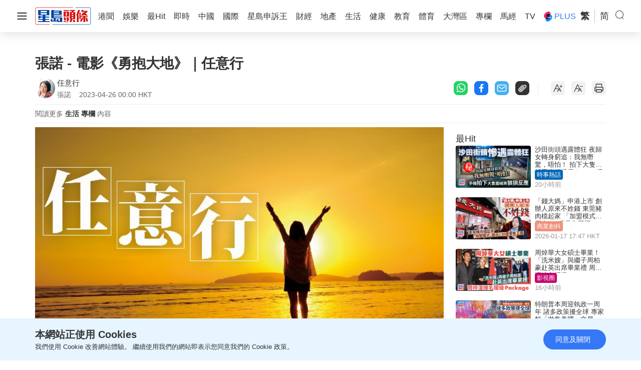

--- FILE ---
content_type: text/html; charset=utf-8
request_url: https://www.google.com/recaptcha/api2/aframe
body_size: 269
content:
<!DOCTYPE HTML><html><head><meta http-equiv="content-type" content="text/html; charset=UTF-8"></head><body><script nonce="VBjs-EQdLrkLYkgBiPPNRw">/** Anti-fraud and anti-abuse applications only. See google.com/recaptcha */ try{var clients={'sodar':'https://pagead2.googlesyndication.com/pagead/sodar?'};window.addEventListener("message",function(a){try{if(a.source===window.parent){var b=JSON.parse(a.data);var c=clients[b['id']];if(c){var d=document.createElement('img');d.src=c+b['params']+'&rc='+(localStorage.getItem("rc::a")?sessionStorage.getItem("rc::b"):"");window.document.body.appendChild(d);sessionStorage.setItem("rc::e",parseInt(sessionStorage.getItem("rc::e")||0)+1);localStorage.setItem("rc::h",'1768788476485');}}}catch(b){}});window.parent.postMessage("_grecaptcha_ready", "*");}catch(b){}</script></body></html>

--- FILE ---
content_type: image/svg+xml
request_url: https://www.sthlstatic.com/sthl/assets/images/logo-singtao.svg
body_size: 1579
content:
<svg width="58" height="58" viewBox="0 0 58 58" fill="none" xmlns="http://www.w3.org/2000/svg">
<rect x="1" y="1" width="56" height="56" rx="12" fill="white" stroke="#D9D9D9"/>
<g clip-path="url(#clip0_2_16)">
<path d="M18.2595 40.7346L16.2229 46.3111L20.6942 40.7346H18.2595Z" fill="#D60D0D"/>
<path fill-rule="evenodd" clip-rule="evenodd" d="M20.765 32.331H14.268L14.3382 31.3316H20.8357L20.765 32.331Z" fill="#D60D0D"/>
<path fill-rule="evenodd" clip-rule="evenodd" d="M20.4168 37.2628H13.7663L13.8365 36.2634H20.487L20.4168 37.2628Z" fill="#D60D0D"/>
<path fill-rule="evenodd" clip-rule="evenodd" d="M16.3622 37.227H13.7685L14.1852 31.3316H16.779L16.3622 37.227Z" fill="#D60D0D"/>
<path fill-rule="evenodd" clip-rule="evenodd" d="M20.419 37.227H17.8252L18.242 31.3316H20.8357L20.419 37.227Z" fill="#D60D0D"/>
<path fill-rule="evenodd" clip-rule="evenodd" d="M27.9282 32.759H21.6977L21.7685 31.7602H27.9989L27.9282 32.759Z" fill="#D60D0D"/>
<path fill-rule="evenodd" clip-rule="evenodd" d="M27.3963 40.2865H21.1658L21.2366 39.2871H27.467L27.3963 40.2865Z" fill="#D60D0D"/>
<path fill-rule="evenodd" clip-rule="evenodd" d="M23.6153 40.2865H21.1658L21.7685 31.7602H24.218L23.6153 40.2865Z" fill="#D60D0D"/>
<path fill-rule="evenodd" clip-rule="evenodd" d="M27.8092 40.2865H25.3591L25.9618 31.7602H28.4113L27.8092 40.2865Z" fill="#D60D0D"/>
<path fill-rule="evenodd" clip-rule="evenodd" d="M31.8659 43.7697H29.7043L30.2587 35.9272H32.4198L31.8659 43.7697Z" fill="#D60D0D"/>
<path fill-rule="evenodd" clip-rule="evenodd" d="M39.9005 43.7697H37.5952L38.1112 36.4649H40.417L39.9005 43.7697Z" fill="#D60D0D"/>
<path fill-rule="evenodd" clip-rule="evenodd" d="M34.5271 40.2865H32.9424L33.4935 32.4826H35.0788L34.5271 40.2865Z" fill="#D60D0D"/>
<path fill-rule="evenodd" clip-rule="evenodd" d="M35.5696 43.1712H33.4288L35.9342 38.8217H38.075L35.5696 43.1712Z" fill="#D60D0D"/>
<path fill-rule="evenodd" clip-rule="evenodd" d="M42.7075 38.8217H40.711L41.3048 43.1712H43.302L42.7075 38.8217Z" fill="#D60D0D"/>
<path fill-rule="evenodd" clip-rule="evenodd" d="M20.8999 30.4202H14.2494L14.3201 29.4208H20.9706L20.8999 30.4202Z" fill="#D60D0D"/>
<path d="M13.3786 42.7709L13.3079 43.7697H16.1681L16.4823 42.7709H13.3786Z" fill="#D60D0D"/>
<path fill-rule="evenodd" clip-rule="evenodd" d="M28.5155 30.4202H21.8535L21.9242 29.4208H28.5862L28.5155 30.4202Z" fill="#D60D0D"/>
<path fill-rule="evenodd" clip-rule="evenodd" d="M27.7697 35.2684H21.5206L21.5908 34.269H27.8405L27.7697 35.2684Z" fill="#D60D0D"/>
<path fill-rule="evenodd" clip-rule="evenodd" d="M43.2932 37.9097H34.2782L34.3489 36.9109H43.3639L43.2932 37.9097Z" fill="#D60D0D"/>
<path fill-rule="evenodd" clip-rule="evenodd" d="M27.5926 37.7772H21.343L21.4137 36.7783H27.6633L27.5926 37.7772Z" fill="#D60D0D"/>
<path d="M17.545 38.1742L16.9331 39.8488H19.501L20.3521 38.1742H17.545Z" fill="#D60D0D"/>
<path fill-rule="evenodd" clip-rule="evenodd" d="M31.6488 35.9772L34.5567 29.4208H32.2509L29.3435 35.9772H31.6488Z" fill="#D60D0D"/>
<path fill-rule="evenodd" clip-rule="evenodd" d="M36.6367 29.4208L35.722 31.4832H38.0279L38.9425 29.4208H36.6367Z" fill="#D60D0D"/>
<path fill-rule="evenodd" clip-rule="evenodd" d="M38.047 35.9995L43.5421 31.4832H40.2937L34.7991 35.9995H38.047Z" fill="#D60D0D"/>
<path fill-rule="evenodd" clip-rule="evenodd" d="M39.5254 32.4826L43.8086 35.9995H40.5602L36.2775 32.4826H39.5254Z" fill="#D60D0D"/>
<path d="M16.3968 41.8595L15.884 38.1742H13.7016L14.2143 41.8595H16.3968Z" fill="#D60D0D"/>
<path d="M20.3521 38.1742L17.7441 39.8341L17.0043 41.8595H19.0064L20.3521 38.1742Z" fill="#D60D0D"/>
<path d="M52.7984 10.2271C52.7809 9.77027 52.3932 9.40039 51.932 9.40039H16.7132L15.4991 10.4617H48.0096C48.4708 10.4617 48.8585 10.8321 48.876 11.2884L46.6343 43.1174L50.781 38.6479L52.7984 10.2271Z" fill="#D60D0D"/>
<path d="M10.6873 46.8391C10.2261 46.8391 9.83839 46.4687 9.82085 46.0124L12.0625 14.1834L7.9164 18.6529L5.89844 47.0732C5.91598 47.53 6.30367 47.8999 6.76484 47.8999H41.9843L43.1983 46.8385H10.6873V46.8391Z" fill="#0044A1"/>
<path fill-rule="evenodd" clip-rule="evenodd" d="M28.6581 22.4164H15.9482L16.0184 21.417H28.7288L28.6581 22.4164Z" fill="#0044A1"/>
<path fill-rule="evenodd" clip-rule="evenodd" d="M28.2111 25.0865H15.1882L15.2589 24.0871H28.2819L28.2111 25.0865Z" fill="#0044A1"/>
<path fill-rule="evenodd" clip-rule="evenodd" d="M28.6526 27.7561H14.37L14.4402 26.7572H28.7233L28.6526 27.7561Z" fill="#0044A1"/>
<path fill-rule="evenodd" clip-rule="evenodd" d="M29.275 14.4066H15.634L15.7047 13.4072H29.3457L29.275 14.4066Z" fill="#0044A1"/>
<path fill-rule="evenodd" clip-rule="evenodd" d="M29.0863 17.0762H15.4454L15.5161 16.0773H29.1571L29.0863 17.0762Z" fill="#0044A1"/>
<path fill-rule="evenodd" clip-rule="evenodd" d="M28.8977 19.7463H15.2567L15.3275 18.7474H28.9684L28.8977 19.7463Z" fill="#0044A1"/>
<path fill-rule="evenodd" clip-rule="evenodd" d="M18.2826 19.7463H15.2567L15.7047 13.4072H18.7306L18.2826 19.7463Z" fill="#0044A1"/>
<path fill-rule="evenodd" clip-rule="evenodd" d="M28.8977 19.7463H25.8718L26.3193 13.4072H29.3457L28.8977 19.7463Z" fill="#0044A1"/>
<path fill-rule="evenodd" clip-rule="evenodd" d="M23.4755 26.9799H20.3049L20.8461 19.3232H24.0162L23.4755 26.9799Z" fill="#0044A1"/>
<path fill-rule="evenodd" clip-rule="evenodd" d="M17.42 23.337L18.3604 20.4964H15.6225L14.682 23.337H17.42Z" fill="#0044A1"/>
<path fill-rule="evenodd" clip-rule="evenodd" d="M22.3333 39.978L20.6454 43.7697H22.9507L24.6391 39.978H22.3333Z" fill="#D60D0D"/>
<path fill-rule="evenodd" clip-rule="evenodd" d="M27.1885 41.1979H24.8826L25.2571 43.7697H27.563L27.1885 41.1979Z" fill="#D60D0D"/>
<path fill-rule="evenodd" clip-rule="evenodd" d="M39.8725 27.1575H30.1754L30.2461 26.1587H39.9427L39.8725 27.1575Z" fill="#0044A1"/>
<path fill-rule="evenodd" clip-rule="evenodd" d="M32.2728 13.4072L31.6461 14.2751L33.0285 15.1176L34.679 14.2751L35.3063 13.4072H32.2728Z" fill="#0044A1"/>
<path fill-rule="evenodd" clip-rule="evenodd" d="M44.4903 15.1176H33.0285L33.0992 14.1182H44.561L44.4903 15.1176Z" fill="#0044A1"/>
<path fill-rule="evenodd" clip-rule="evenodd" d="M43.5421 31.4832L41.465 31.9851L40.2937 31.4832H37.5787L37.6495 30.4843H43.6123L43.5421 31.4832Z" fill="#D60D0D"/>
<path fill-rule="evenodd" clip-rule="evenodd" d="M44.346 17.1614H31.4421L31.5128 16.162H44.4162L44.346 17.1614Z" fill="#0044A1"/>
<path fill-rule="evenodd" clip-rule="evenodd" d="M44.2013 19.2053H31.2978L31.3686 18.2059H44.272L44.2013 19.2053Z" fill="#0044A1"/>
<path fill-rule="evenodd" clip-rule="evenodd" d="M44.6334 21.2492H31.1531L31.2238 20.2498H44.7041L44.6334 21.2492Z" fill="#0044A1"/>
<path fill-rule="evenodd" clip-rule="evenodd" d="M41.2917 27.7561H38.6546L38.7254 26.7572H41.3624L42.3429 27.3319L41.2917 27.7561Z" fill="#0044A1"/>
<path fill-rule="evenodd" clip-rule="evenodd" d="M44.4892 23.293H31.0089L31.0796 22.2937H44.5594L44.4892 23.293Z" fill="#0044A1"/>
<path fill-rule="evenodd" clip-rule="evenodd" d="M34.0457 23.1431H31.0193L31.6461 14.2751H34.6724L34.0457 23.1431Z" fill="#0044A1"/>
<path fill-rule="evenodd" clip-rule="evenodd" d="M36.2627 26.9582H33.8132L34.1175 22.6521H36.567L36.2627 26.9582Z" fill="#0044A1"/>
<path fill-rule="evenodd" clip-rule="evenodd" d="M32.337 27.1575H30.1754L30.3689 24.4125H32.5306L32.337 27.1575Z" fill="#0044A1"/>
<path fill-rule="evenodd" clip-rule="evenodd" d="M39.8923 26.8767H37.7306L37.9105 24.3315H40.0721L39.8923 26.8767Z" fill="#0044A1"/>
<path fill-rule="evenodd" clip-rule="evenodd" d="M44.1739 27.7561H41.2917L41.6525 22.6521H44.5341L44.1739 27.7561Z" fill="#0044A1"/>
<path fill-rule="evenodd" clip-rule="evenodd" d="M44.2276 18.8349H41.2012L41.5138 14.4175H44.5396L44.2276 18.8349Z" fill="#0044A1"/>
<path fill-rule="evenodd" clip-rule="evenodd" d="M24.303 30.392L23.6663 31.8221H26.1159L26.7525 30.392H24.303Z" fill="#D60D0D"/>
</g>
<defs>
<clipPath id="clip0_2_16">
<rect width="46.9" height="38.5" fill="white" transform="translate(5.89844 9.40039)"/>
</clipPath>
</defs>
</svg>


--- FILE ---
content_type: application/javascript; charset=utf-8
request_url: https://fundingchoicesmessages.google.com/f/AGSKWxUSjo699Mn4oVh1C7uYJ_w6-J-qXXEnrP5wmnOR226ncJZYzYtPVONJHEBjm3ghwT_HZODzdoEdGW_7NrJ4wh0MA6d5v40J3YAOgROm6wUVTKphb-Ek35yUTGacLDUR6aPkB66bovCjVm-0e-HIHg3Sv4NnwVcGSvNRrZ-vZN-nlrpPnaL9OK0iiRY5/_/syndication/ad.-popexit./adtaily_-contrib-ads//ad-exchange.
body_size: -1290
content:
window['5929e523-73cc-41d9-b10c-3f5a0cfac8bd'] = true;

--- FILE ---
content_type: image/svg+xml
request_url: https://www.sthlstatic.com/sthl/assets/images/logo-dark.svg
body_size: 1125
content:
<svg width="93" height="30" viewBox="0 0 93 30" fill="none" xmlns="http://www.w3.org/2000/svg">
<path d="M90.1776 0.552734C90.8977 0.557863 91.589 0.843035 92.1118 1.35056C92.6345 1.85808 92.9495 2.55006 92.9931 3.28652L93 3.4867V26.5246C93.0036 27.2626 92.734 27.9746 92.2455 28.5171C91.7571 29.0595 91.0861 29.3922 90.3678 29.4479L90.175 29.455H29.0814V28.8377H90.1776C90.7423 28.8337 91.2848 28.6118 91.697 28.2163C92.1092 27.8208 92.3609 27.2807 92.4018 26.7036L92.4087 26.5272V3.48229C92.411 2.90331 92.2007 2.3446 91.8196 1.91707C91.4385 1.48955 90.9144 1.22446 90.3514 1.17445L90.1776 1.17004H67.6557V0.552734H90.1776Z" fill="white"/>
<path d="M63.4056 0.552734V1.17004H3.50583C2.94064 1.17366 2.39742 1.39483 1.98397 1.78966C1.57052 2.18449 1.31706 2.72414 1.27387 3.30151L1.26699 3.47788V26.521C1.26562 27.1013 1.47731 27.6608 1.86003 28.0885C2.24274 28.5162 2.76848 28.7808 3.33282 28.8297L3.50497 28.8368H24.6531V29.4541H3.50583C2.78499 29.4503 2.09237 29.1666 1.56762 28.6603C1.04288 28.1539 0.72505 27.4626 0.678223 26.7256L0.671337 26.5254V3.48229C0.669347 2.74336 0.940648 2.03108 1.43063 1.48884C1.92061 0.946594 2.5929 0.614638 3.31216 0.559789L3.50583 0.552734H63.4056Z" fill="white"/>
<path d="M53.7897 22.2927H52.6483L53.448 19.5025H52.3608L53.027 17.1779H56.8204L55.8013 20.7318H57.5271L52.4486 26.9534L53.7897 22.2927ZM63.9828 24.9445L63.2305 21.3747H66.3456L67.098 24.9445H63.9828ZM57.7509 24.9445L59.5138 20.1092H58.121V8.27544H60.7231L61.4006 6.41559H58.1081V5.0293H67.1152V6.41559H64.7111L64.0336 8.27544H67.0988V20.1092H62.6289L60.866 24.9445H57.7509ZM63.7883 18.722V16.6276H61.4341V18.7229L63.7883 18.722ZM63.7883 15.2395V13.1425H61.4341V15.2378L63.7883 15.2395ZM63.7883 11.757V9.66174H61.4341V11.7579L63.7883 11.757ZM47.834 24.9445V23.5573H52.0311L51.7015 24.9445H47.834ZM48.8764 22.2927L47.834 17.1779H50.7839L51.828 22.2927H48.8764ZM47.834 15.9133V7.68107H56.8213V15.9124L47.834 15.9133ZM53.3163 14.527V9.06736H51.3365V14.527H53.3163ZM47.834 6.41559V5.0293H56.8213V6.41559H47.834Z" fill="white"/>
<path d="M80.6544 24.9445V18.4337L77.8604 24.112H74.9682L77.9378 18.0747H80.6544V16.8119H76.1784V20.1092H74.0351V9.27901H76.1776V14.1213L79.7988 10.8752L77.7984 9.27901H81.5858L83.1351 7.89183H76.9506L77.9895 5.0293H81.1046L80.5692 6.50554H87.5173V7.89183L84.1879 10.8752L88.3083 14.1593H83.9184L82.122 12.7271L80.5244 14.1593H76.1776V15.4238H80.6536V14.8065H83.7687V15.4238H87.7936V16.811H83.7695V24.9445H80.6544ZM69.9921 24.9445V14.1293H68.7604L72.0631 5.0293H75.1782L71.9013 14.0596H72.9127V24.9445H69.9921ZM85.6107 24.1129L84.3927 18.0756H87.0947L88.3126 24.1129H85.6107Z" fill="white"/>
<path d="M5.13806 24.9445V23.5582H13.0838V21.2389H5.9885V19.8517H13.0838V17.5333H9.16127L8.83935 18.8111H5.13806L6.13741 14.8683H9.8387L9.51505 16.1461H13.0838V13.8277H5.56844V5.0293H24.0034V13.8277H17.3669V16.1461H23.9346V17.5333H17.3669V19.8517H23.586V21.2389H17.3678V23.5582H24.4381V24.9445H5.13806ZM19.9148 12.437V10.1221H9.66052V12.437H19.9148ZM19.9148 8.73313V6.41559H9.66052V8.73313H19.9148Z" fill="white"/>
<path d="M41.5156 24.9445H37.9529V24.1129H26.4376V20.3032H29.3582V22.7266H31.3337V18.7494H27.1951V6.23304L27.9586 5.0293H32.0584L31.4301 6.01699H44.6316V13.0763H31.2837V14.527H45.4097V15.9133H31.2837V17.3631H45.4097V24.9471L41.5156 24.9445ZM41.5156 23.5582V18.7494H34.6442V22.7275H36.6239V20.1921H39.5445V23.5582H41.5156ZM40.5412 11.6891V10.2394H31.2837V11.6891H40.5412ZM40.5412 8.85307V7.40328H31.2837V8.85307H40.5412Z" fill="white"/>
</svg>
